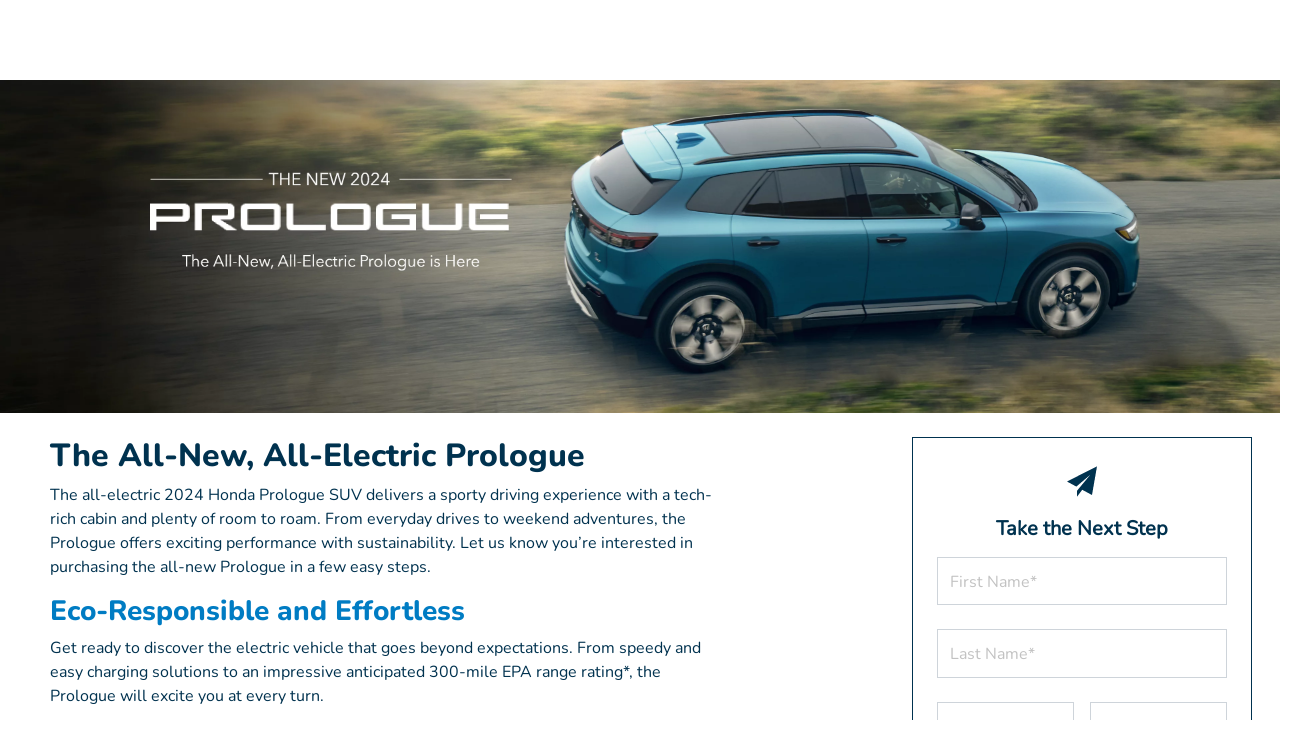

--- FILE ---
content_type: text/plain
request_url: https://www.google-analytics.com/j/collect?v=1&_v=j102&a=539530554&t=pageview&_s=1&dl=https%3A%2F%2Fwww.rohrichhonda.com%2Fnewmodels%2F2024%2FHonda%2FPrologue&ul=en-us%40posix&dt=2024%20Honda%20Prologue%20%7C%20Rohrich%20Honda%20-%20Pittsburgh%2C%20PA&sr=1280x720&vp=1280x720&_u=YADAAEABAAAAACAAI~&jid=1843480610&gjid=1786089807&cid=1679018577.1769034259&tid=UA-136485811-4&_gid=1452909227.1769034262&_r=1&_slc=1&gtm=45He61k2n81NCSXPWVv811160248za200zd811160248&gcs=G1--&gcd=13l3l3R3l5l1&dma=0&tag_exp=103116026~103200004~104527907~104528500~104573694~104684208~104684211~105391253~115495939~115616986~115938466~115938468~116744867~117041588~117171316&z=835432822
body_size: -836
content:
2,cG-MJSL3YC84N

--- FILE ---
content_type: application/javascript
request_url: https://prod.cdn.secureoffersites.com/dist/p529/js/chunk/128.js?v=f98546ad9b8051337216
body_size: 4483
content:
(window.webpackJsonp=window.webpackJsonp||[]).push([[128,300,309,310],{1023:function(e,t,r){"use strict";r(732)},1024:function(e,t,r){(e.exports=r(27)(!1)).push([e.i,"\n.gm-style-mtc {\r\n  display: none;\n}\r\n",""])},309:function(e,t,r){"use strict";r.d(t,"a",function(){return f});var o=r(90),l=r(17),i=r(317);function a(e){return a="function"==typeof Symbol&&"symbol"==typeof Symbol.iterator?function(e){return typeof e}:function(e){return e&&"function"==typeof Symbol&&e.constructor===Symbol&&e!==Symbol.prototype?"symbol":typeof e},a(e)}function n(e,t){var r=Object.keys(e);if(Object.getOwnPropertySymbols){var o=Object.getOwnPropertySymbols(e);t&&(o=o.filter(function(t){return Object.getOwnPropertyDescriptor(e,t).enumerable})),r.push.apply(r,o)}return r}function s(e){for(var t=1;t<arguments.length;t++){var r=null!=arguments[t]?arguments[t]:{};t%2?n(Object(r),!0).forEach(function(t){d(e,t,r[t])}):Object.getOwnPropertyDescriptors?Object.defineProperties(e,Object.getOwnPropertyDescriptors(r)):n(Object(r)).forEach(function(t){Object.defineProperty(e,t,Object.getOwnPropertyDescriptor(r,t))})}return e}function d(e,t,r){return(t=m(t))in e?Object.defineProperty(e,t,{value:r,enumerable:!0,configurable:!0,writable:!0}):e[t]=r,e}function p(e){return function(e){if(Array.isArray(e))return u(e)}(e)||function(e){if("undefined"!=typeof Symbol&&null!=e[Symbol.iterator]||null!=e["@@iterator"])return Array.from(e)}(e)||c(e)||function(){throw new TypeError("Invalid attempt to spread non-iterable instance.\nIn order to be iterable, non-array objects must have a [Symbol.iterator]() method.")}()}function c(e,t){if(e){if("string"==typeof e)return u(e,t);var r={}.toString.call(e).slice(8,-1);return"Object"===r&&e.constructor&&(r=e.constructor.name),"Map"===r||"Set"===r?Array.from(e):"Arguments"===r||/^(?:Ui|I)nt(?:8|16|32)(?:Clamped)?Array$/.test(r)?u(e,t):void 0}}function u(e,t){(null==t||t>e.length)&&(t=e.length);for(var r=0,o=Array(t);r<t;r++)o[r]=e[r];return o}function y(e,t){for(var r=0;r<t.length;r++){var o=t[r];o.enumerable=o.enumerable||!1,o.configurable=!0,"value"in o&&(o.writable=!0),Object.defineProperty(e,m(o.key),o)}}function m(e){var t=function(e,t){if("object"!=a(e)||!e)return e;var r=e[Symbol.toPrimitive];if(void 0!==r){var o=r.call(e,t||"default");if("object"!=a(o))return o;throw new TypeError("@@toPrimitive must return a primitive value.")}return("string"===t?String:Number)(e)}(e,"string");return"symbol"==a(t)?t:t+""}var f=function(){return e=function e(){var t=arguments.length>0&&void 0!==arguments[0]?arguments[0]:"",r=arguments.length>1&&void 0!==arguments[1]?arguments[1]:"",o=arguments.length>2&&void 0!==arguments[2]?arguments[2]:"0",l=arguments.length>3&&void 0!==arguments[3]?arguments[3]:"";!function(e,t){if(!(e instanceof t))throw new TypeError("Cannot call a class as a function")}(this,e),this.latitude=+window.latitude,this.longitude=+window.longitude,this.fullAddress=window.fullAddress,this.maptype=0,""!==t&&""!==r&&(this.latitude=t,this.longitude=r,this.maptype=o),l&&(this.fullAddress=l)},t=[{key:"setMap",value:function(e){var t=this,r=arguments.length>1&&void 0!==arguments[1]?arguments[1]:[],o=arguments.length>2&&void 0!==arguments[2]?arguments[2]:"",a=new google.maps.StyledMapType([{elementType:"geometry",stylers:[{color:"#f5f5f5"}]},{elementType:"labels.icon",stylers:[{visibility:"off"}]},{elementType:"labels.text.fill",stylers:[{color:"#616161"}]},{elementType:"labels.text.stroke",stylers:[{color:"#f5f5f5"}]},{featureType:"administrative.land_parcel",stylers:[{visibility:"off"}]},{featureType:"administrative.land_parcel",elementType:"labels.text.fill",stylers:[{color:"#bdbdbd"}]},{featureType:"administrative.neighborhood",stylers:[{visibility:"off"}]},{featureType:"poi",elementType:"geometry",stylers:[{color:"#eeeeee"}]},{featureType:"poi",elementType:"labels.text",stylers:[{visibility:"off"}]},{featureType:"poi",elementType:"labels.text.fill",stylers:[{color:"#757575"}]},{featureType:"poi.business",stylers:[{visibility:"off"}]},{featureType:"poi.park",elementType:"geometry",stylers:[{color:"#e5e5e5"}]},{featureType:"poi.park",elementType:"labels.text.fill",stylers:[{color:"#9e9e9e"}]},{featureType:"road",elementType:"geometry",stylers:[{color:"#ffffff"}]},{featureType:"road",elementType:"labels",stylers:[{visibility:"off"}]},{featureType:"road",elementType:"labels.icon",stylers:[{visibility:"off"}]},{featureType:"road.arterial",stylers:[{visibility:"off"}]},{featureType:"road.arterial",elementType:"labels.text.fill",stylers:[{color:"#757575"}]},{featureType:"road.highway",elementType:"geometry",stylers:[{color:"#dadada"}]},{featureType:"road.highway",elementType:"labels",stylers:[{visibility:"off"}]},{featureType:"road.highway",elementType:"labels.text.fill",stylers:[{color:"#616161"}]},{featureType:"road.local",stylers:[{visibility:"off"}]},{featureType:"road.local",elementType:"labels.text.fill",stylers:[{color:"#9e9e9e"}]},{featureType:"transit",stylers:[{visibility:"off"}]},{featureType:"transit.line",elementType:"geometry",stylers:[{color:"#e5e5e5"}]},{featureType:"transit.station",elementType:"geometry",stylers:[{color:"#eeeeee"}]},{featureType:"water",elementType:"geometry",stylers:[{color:"#c9c9c9"}]},{featureType:"water",elementType:"labels.text",stylers:[{visibility:"off"}]},{featureType:"water",elementType:"labels.text.fill",stylers:[{color:"#9e9e9e"}]}],{name:"Styled Map"}),n=(new window.google.maps.LatLngBounds,new window.google.maps.Map(document.getElementById(e),{zoom:window.googleMapZoom?window.googleMapZoom:15,styles:[{featureType:"poi",stylers:[{visibility:"off"}]}],center:{lat:this.latitude,lng:this.longitude},mapTypeControlOptions:{mapTypeIds:["roadmap","satellite","hybrid","terrain","styled_map"]},mapId:"laskd32"}));if(null!=r&&r.length){var d=new google.maps.LatLngBounds;r.forEach(function(e){var r=new google.maps.InfoWindow({content:"".concat(e.clientName||window.clientName,"<br>").concat(e.a,"<br>").concat(window.phonenumber),position:{lat:e.lat,lng:e.long}});if(1===t.maptype)n.mapTypes.set("styled_map",a),n.setMapTypeId("styled_map");else if(2===t.maptype){var o=new google.maps.StyledMapType(p(i.mapStyles),{name:"Styled Map"});n.mapTypes.set("styled_map",o),n.setMapTypeId("styled_map")}var c=s({position:{lat:e.lat,lng:e.long},map:n,title:e.clientName||window.clientName},2===t.maptype?{content:t.getCustomMarker()}:{}),u=new google.maps.marker.AdvancedMarkerElement(c);d.extend(u.position),u.addListener("click",function(){Object(l.y)(),r.open(n,u)})}),r.length>1&&n.fitBounds(d),n.addListener("zoom_changed",l.z),n.addListener("click",l.y)}else{var c=new google.maps.InfoWindow({content:"".concat(o||window.clientName,"<br>").concat(this.fullAddress,"<br>").concat(window.phonenumber),position:{lat:this.latitude,lng:this.longitude}});if(1===this.maptype)n.mapTypes.set("styled_map",a),n.setMapTypeId("styled_map");else if(2===this.maptype){var u=new google.maps.StyledMapType(p(i.mapStyles),{name:"Styled Map"});n.mapTypes.set("styled_map",u),n.setMapTypeId("styled_map")}var y=s({position:{lat:this.latitude,lng:this.longitude},map:n,title:o||window.clientName},2===this.maptype?{content:this.getCustomMarker()}:{}),m=new google.maps.marker.AdvancedMarkerElement(y);m.addListener("click",function(){Object(l.y)(),c.open(n,m)}),n.addListener("zoom_changed",l.z),n.addListener("click",l.y)}return n}},{key:"getCustomMarker",value:function(){return(new DOMParser).parseFromString(i.icons.customMapIcon,"image/svg+xml").documentElement}}],r=[{key:"getAddressIdFromQuery",value:function(){var e=window.location.search;if(!e)return"";var t=e.slice(1);if(!t)return"";var r=t.split("&");if(r.length){var o,l=function(e,t){var r="undefined"!=typeof Symbol&&e[Symbol.iterator]||e["@@iterator"];if(!r){if(Array.isArray(e)||(r=c(e))||t&&e&&"number"==typeof e.length){r&&(e=r);var o=0,l=function(){};return{s:l,n:function(){return o>=e.length?{done:!0}:{done:!1,value:e[o++]}},e:function(e){throw e},f:l}}throw new TypeError("Invalid attempt to iterate non-iterable instance.\nIn order to be iterable, non-array objects must have a [Symbol.iterator]() method.")}var i,a=!0,n=!1;return{s:function(){r=r.call(e)},n:function(){var e=r.next();return a=e.done,e},e:function(e){n=!0,i=e},f:function(){try{a||null==r.return||r.return()}finally{if(n)throw i}}}}(r);try{for(l.s();!(o=l.n()).done;){var i=o.value.split("=");if(i.length&&"addressId"===i[0])return i[1]}}catch(e){l.e(e)}finally{l.f()}}return""}},{key:"openMapsAppInMobile",value:function(e){if(window.ismobile){var t=e.replace(/\s*,\s*/g,",").replace(/\s+/g,"-").replace(/&#x27;/g,"%27");return"Mac/iOS"===Object(o.c)()?"https://maps.apple.com/?q=".concat(t):"https://maps.google.com/?q=".concat(t)}}}],t&&y(e.prototype,t),r&&y(e,r),Object.defineProperty(e,"prototype",{writable:!1}),e;var e,t,r}()},317:function(e){e.exports=JSON.parse('{"mapStyles":[{"elementType":"geometry","stylers":[{"color":"#f6f6f6"}]},{"elementType":"labels.icon","stylers":[{"visibility":"off"}]},{"elementType":"labels.text.fill","stylers":[{"color":"#353535"}]},{"elementType":"labels.text.stroke","stylers":[{"color":"#cdcdcd"}]},{"featureType":"administrative.land_parcel","elementType":"labels.text.fill","stylers":[{"color":"#353535"}]},{"featureType":"poi","elementType":"geometry","stylers":[{"color":"#e3e9e7"}]},{"featureType":"poi","elementType":"labels.text.fill","stylers":[{"color":"#353535"}]},{"featureType":"poi.park","elementType":"geometry","stylers":[{"color":"#cdcdcd"}]},{"featureType":"poi.park","elementType":"labels.text.fill","stylers":[{"color":"#353535"}]},{"featureType":"road","elementType":"geometry","stylers":[{"color":"#cacaca"}]},{"featureType":"road.arterial","elementType":"labels.text.fill","stylers":[{"color":"#353535"}]},{"featureType":"road.highway","elementType":"geometry","stylers":[{"color":"#999999"}]},{"featureType":"road.highway","elementType":"labels.text.fill","stylers":[{"color":"#353535"}]},{"featureType":"road.local","elementType":"labels.text.fill","stylers":[{"color":"#353535"}]},{"featureType":"transit.line","elementType":"geometry","stylers":[{"color":"#0b0b0b"}]},{"featureType":"transit.station","elementType":"geometry","stylers":[{"color":"#666666"}]},{"featureType":"water","elementType":"geometry","stylers":[{"color":"#c9d7d8"}]},{"featureType":"water","elementType":"labels.text.fill","stylers":[{"color":"#c9d7d8"}]}],"icons":{"customMapIcon":"<svg xmlns=\\"http://www.w3.org/2000/svg\\" version=\\"1.0\\" width=\\"26px\\" height=\\"36px\\" fill=\\"var(--primary-theme-color)\\" viewBox=\\"0 0 76.000000 122.000000\\" preserveAspectRatio=\\"xMidYMid meet\\"><g transform=\\"translate(0.000000,122.000000) scale(0.100000,-0.100000)\\" stroke=\\"none\\"><path d=\\"M275 1163 c-134 -41 -242 -161 -265 -294 -14 -82 2 -158 66 -309 58 -138 286 -550 304 -550 7 0 153 247 218 370 69 131 128 273 147 355 23 97 8 180 -47 264 -94 145 -267 212 -423 164z\\"/></g></svg>"}}')},486:function(e,t,r){"use strict";r.r(t);var o=function(){var e=this._self._c;return e("div",{staticClass:"h-100"},[e("div",{staticClass:"map-con h-100 w-100",attrs:{id:this.custommapid}})])};o._withStripped=!0;var l=r(309),i=r(29),a=r(1),n=r(47),s=r(24);function d(e){return d="function"==typeof Symbol&&"symbol"==typeof Symbol.iterator?function(e){return typeof e}:function(e){return e&&"function"==typeof Symbol&&e.constructor===Symbol&&e!==Symbol.prototype?"symbol":typeof e},d(e)}function p(e,t){var r=Object.keys(e);if(Object.getOwnPropertySymbols){var o=Object.getOwnPropertySymbols(e);t&&(o=o.filter(function(t){return Object.getOwnPropertyDescriptor(e,t).enumerable})),r.push.apply(r,o)}return r}function c(e,t,r){return(t=function(e){var t=function(e,t){if("object"!=d(e)||!e)return e;var r=e[Symbol.toPrimitive];if(void 0!==r){var o=r.call(e,t||"default");if("object"!=d(o))return o;throw new TypeError("@@toPrimitive must return a primitive value.")}return("string"===t?String:Number)(e)}(e,"string");return"symbol"==d(t)?t:t+""}(t))in e?Object.defineProperty(e,t,{value:r,enumerable:!0,configurable:!0,writable:!0}):e[t]=r,e}var u={props:{loadmap:{type:Boolean,default:!1,required:!1},custommapid:{type:String,default:"dealer-map",required:!1},maptype:{type:String,default:"false",required:!1},deptaddress:{type:String,default:null,required:!1},dealerLatLongValues:{type:Array,default:null,required:!1}},data:function(){return{dealername:window.clientName,dealeraddress:window.fullAddress,dealercity:window.city,dealerstate:window.state,dealerstreet:window.street,dealerzip:window.zip,dealerphone:window.phonenumber,selectedAddressValue:window.fullAddress,dealerinfo:"",infowindow:"",start:"",endaddress:"",city:"",street:"",zip:"",end:"",map:"",marker:"",latitude:"",longitude:"",mapServiceObj:"",directionsDisplay:"",directionsService:"",dealershipCenter:"",geocoder:"",isdirectionsenabled:!1,loadGooglemap:!1,isMobile:window.ismobile,isDealerGroup:window.isDealerGroup,googleMapKey:Object(s.i)("salt","4b43706b59734950674c63635f5e3e616761323938664f6c477f5a555f493f7c3b48487b3c7f4f")}},computed:function(e){for(var t=1;t<arguments.length;t++){var r=null!=arguments[t]?arguments[t]:{};t%2?p(Object(r),!0).forEach(function(t){c(e,t,r[t])}):Object.getOwnPropertyDescriptors?Object.defineProperties(e,Object.getOwnPropertyDescriptors(r)):p(Object(r)).forEach(function(t){Object.defineProperty(e,t,Object.getOwnPropertyDescriptor(r,t))})}return e}({},Object(i.c)({selectedAddress:function(e){return e.googleMapStore.selectedAddress},selectedDealerAddressObj:function(e){return e.googleMapStore.selectedDealerAddressObj},selectedAddressLatLan:function(e){return e.googleMapStore.selectedAddressLatLan},selectedMultipleAddress:function(e){return e.googleMapStore.selectedMultipleAddress}})),watch:{selectedAddress:function(){this.selectedAddressValue=this.selectedAddress,this.getLatLngByAddressAndInitilizeMap()},selectedMultipleAddress:function(){(this.isDealerGroup||window.secondaryAddress&&window.fullAddress)&&this.getLatLngByAddressAndInitilizeMapOnDealerGroup()}},mounted:function(){var e=this;console.log(this.loadmap),this.loadgooglemap=!0,this.lazyLoadGoogleMap(),this.$root.$on("reInitMap",function(){e.getLatLngByAddressAndInitilizeMap()})},destroyed:function(){window.removeEventListener("scroll",this.handleScroll)},methods:{checkscript:function(){window.google&&google.maps?console.log("check google"):this.lazyLoadGoogleMap()},initMap:function(){var e;this.geocoder=new google.maps.Geocoder,this.mapServiceObj=new l.a,!this.isDealergroup&&this.deptaddress&&(this.dealeraddress=this.deptaddress,this.selectedAddressValue=this.dealeraddress,a.a.commit(n.b,this.selectedAddressValue),a.a.commit(n.a,{latitude:Number(this.selectedAddressValue===window.fullAddress?window.latitude:window.secondaryAddressLatitude),longitude:Number(this.selectedAddressValue===window.fullAddress?window.longitude:window.secondaryAddressLongitude)})),this.mapServiceObj.latitude=Number(this.latitude),this.mapServiceObj.longitude=Number(this.longitude),this.mapServiceObj.fullAddress=this.selectedAddress,"True"===this.maptype&&(this.mapServiceObj.maptype=1),"highline"===(null===(e=this.maptype)||void 0===e?void 0:e.toLowerCase())&&(this.mapServiceObj.maptype=2);var t=l.a.getAddressIdFromQuery();t&&this.dealerLatLongValues?(a.a.commit(n.a,{latitude:this.dealerLatLongValues[+t].latitude,longitude:this.dealerLatLongValues[+t].longitude}),this.getLatLngByAddressAndInitilizeMap()):(a.a.commit(n.a,{latitude:window.latitude,longitude:window.longitude}),this.getLatLngByAddressAndInitilizeMap())},getLatLngByAddressAndInitilizeMap:function(){var e=this;this.selectedAddressLatLan.latitude&&this.selectedAddressLatLan.longitude?(e.mapServiceObj.latitude=Number(this.selectedAddressLatLan.latitude),e.mapServiceObj.longitude=Number(this.selectedAddressLatLan.longitude),e.initializeMap()):this.geocoder.geocode({address:this.selectedAddress},function(t,r){r===google.maps.GeocoderStatus.OK&&(e.mapServiceObj.latitude=t[0].geometry.location.lat(),e.mapServiceObj.longitude=t[0].geometry.location.lng(),e.initializeMap())})},getLatLngByAddressAndInitilizeMapOnDealerGroup:function(){var e=this,t=[],r=this;this.selectedMultipleAddress&&this.selectedMultipleAddress.forEach(function(o){o.latitude&&o.longitude?(t.push({a:o.fullAddress,clientName:o.clientName,lat:Number(o.latitude),long:Number(o.longitude)}),t.length===r.selectedMultipleAddress.length&&(console.log("emitting"),r.map=r.mapServiceObj.setMap(r.custommapid,t),r.$emit("mapstructure",r.map))):e.geocoder.geocode({address:o.fullAddress},function(e,l){l===google.maps.GeocoderStatus.OK&&t.push({a:o.fullAddress,clientName:o.clientName,lat:e[0].geometry.location.lat(),long:e[0].geometry.location.lng()}),t.length===r.selectedMultipleAddress.length&&(console.log("emitting"),r.map=r.mapServiceObj.setMap(r.custommapid,t),r.$emit("mapstructure",r.map))})})},initializeMap:function(){var e=this;this.mapServiceObj.fullAddress=this.selectedAddress,this.isDealerGroup||(this.map=this.mapServiceObj.setMap(this.custommapid),this.$emit("mapstructure",this.map)),setTimeout(function(){e.isDealerGroup&&(e.selectedDealerAddressObj&&e.selectedDealerAddressObj.clientName?e.map=e.mapServiceObj.setMap(e.custommapid,null,e.selectedDealerAddressObj.clientName):e.map=e.mapServiceObj.setMap(e.custommapid),e.$emit("mapstructure",e.map))},500)},lazyLoadGoogleMap:function(){var e,t=this;null!==(e=window.google)&&void 0!==e&&e.maps?this.initMap():(window.initMap=function(){t.initMap()},this.$loadScript("https://maps.googleapis.com/maps/api/js?v=3&sensor=false&libraries=places,marker&key=".concat(this.googleMapKey,"&map_ids=laskd32&callback=initMap&loading=async")).catch(function(e){console.error("Error loading Google Maps script:",e)}))}}},y=u,m=(r(1023),r(9)),f=Object(m.a)(y,o,[],!1,null,null,null);t.default=f.exports},732:function(e,t,r){var o=r(1024);o.__esModule&&(o=o.default),"string"==typeof o&&(o=[[e.i,o,""]]),o.locals&&(e.exports=o.locals);(0,r(28).default)("28b543a5",o,!1,{})}}]);

--- FILE ---
content_type: text/plain
request_url: https://www.google-analytics.com/j/collect?v=1&_v=j102&a=539530554&t=pageview&_s=1&dl=https%3A%2F%2Fwww.rohrichhonda.com%2Fnewmodels%2F2024%2FHonda%2FPrologue&ul=en-us%40posix&dt=2024%20Honda%20Prologue%20%7C%20Rohrich%20Honda%20-%20Pittsburgh%2C%20PA&sr=1280x720&vp=1280x720&_u=YADAAEABAAAAACAAI~&jid=422940997&gjid=1057322939&cid=1679018577.1769034259&tid=UA-93275014-5&_gid=1452909227.1769034262&_r=1&_slc=1&gtm=45He61k2n81NCSXPWVv811160248za200zd811160248&gcs=G1--&gcd=13l3l3R3l5l1&dma=0&tag_exp=103116026~103200004~104527907~104528500~104573694~104684208~104684211~105391253~115495939~115616986~115938466~115938468~116744867~117041588~117171316&z=1899022057
body_size: -570
content:
2,cG-2V6D9N6989